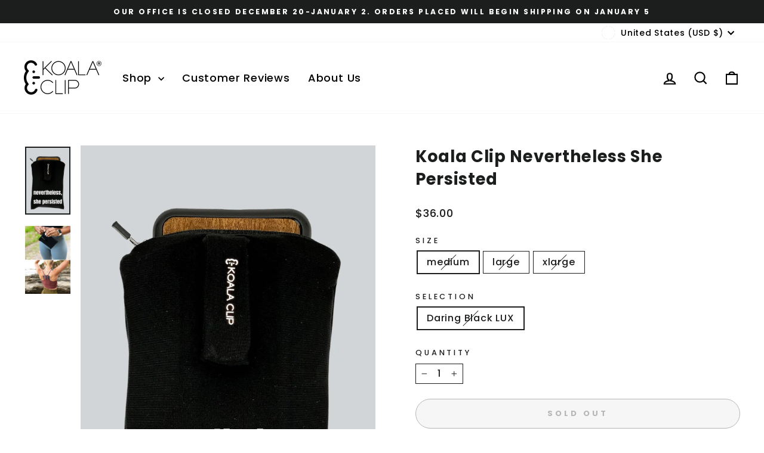

--- FILE ---
content_type: application/javascript
request_url: https://koalaclip.com/apps/sap/1769165076/api/2/GEtY2xpcC1ydW4ubXlzaG9waWZ5LmNvbQ==a29hb.js
body_size: 5255
content:
window.tdfEventHub.TriggerEventOnce('data_app2',{"offers":{"2":{"25444":{"id":25444,"trigger":{"product_groups":[{"type_id":2,"ids":[2047398641752,282306478101]}]},"message":"Is this a gift? Make it extra special with gift wrapping. ","is_replace":false,"display_id":0,"discount":{"type_id":0,"value":null},"product_groups":[{"type_id":2,"ids":[4795727151192]}]},"28174":{"id":28174,"trigger":{"product_groups":[{"type_id":2,"ids":[6758239895640,6590778376280,1401203261528,6590790172760,4811789828184]}]},"message":"Customers who bought this item also bought","is_replace":false,"display_id":0,"discount":{"type_id":0,"value":null},"product_groups":[{"type_id":2,"ids":[7052114395224]}]},"28175":{"id":28175,"trigger":{"product_groups":[{"type_id":2,"ids":[7052114395224]}]},"message":"Make it a set:","is_replace":false,"display_id":0,"discount":{"type_id":0,"value":null},"product_groups":[{"type_id":2,"ids":[6815408193624,6884082090072]}]},"28260":{"id":28260,"trigger":{"product_groups":[{"type_id":2,"ids":[282306478101,2047398641752,9649812078908]}]},"message":"Make it Extra Special: Add a distance, race or mantra to your Koala Clip for some extra motivation.","is_replace":false,"display_id":0,"discount":{"type_id":0,"value":null},"product_groups":[{"type_id":2,"ids":[2047330484312,9387741249852,2047339331672]}]},"28888":{"id":28888,"trigger":{"product_groups":[{"type_id":2,"ids":[6815408193624]}]},"message":"Customers who bought this item also bought","is_replace":false,"display_id":0,"discount":{"type_id":0,"value":null},"product_groups":[{"type_id":2,"ids":[8035226190140]}]},"41374":{"id":41374,"trigger":{"product_groups":[{"type_id":2,"ids":[8921210093884]}]},"message":"Customers who bought this item also bought","is_replace":false,"display_id":0,"discount":{"type_id":0,"value":null},"product_groups":[{"type_id":2,"ids":[6884082090072,7052114395224]}]},"44931":{"id":44931,"trigger":{"product_groups":[{"type_id":2,"ids":[9649812078908]}]},"message":"Want to add a card pocket to your Koala Clip LUX?","is_replace":false,"display_id":0,"discount":{"type_id":0,"value":null},"product_groups":[{"type_id":2,"ids":[9649818599740]}]}},"3":{"49635":{"id":49635,"trigger":{},"message":"You May Love These Together","place_id":0,"display_id":5,"product_groups":[{"type_id":2,"ids":[282306478101]},{"type_id":2,"ids":[6815408193624,7052114395224]}],"discount":{"type_id":0,"value":null}},"49636":{"id":49636,"trigger":{},"message":"Frequently Bought Together","place_id":0,"display_id":5,"product_groups":[{"type_id":2,"ids":[2047398641752]},{"type_id":2,"ids":[6884082090072,7052114395224]}],"discount":{"type_id":0,"value":null}},"49642":{"id":49642,"trigger":{},"message":"You May Love These Together","place_id":0,"display_id":5,"product_groups":[{"type_id":2,"ids":[4538840186968]},{"type_id":2,"ids":[7312862806104]}],"discount":{"type_id":0,"value":null}}},"5":{"16158":{"id":16158,"trigger":{"country_codes":["US"],"product_groups":[{"type_id":1}]},"goal":50,"is_category":false,"message":"{amount} more then your cart is eligible for {discount}","first_message":"Free standard shipping within US on orders of $50 or more.","discount":{"type_id":3,"value":null},"product_groups":[]},"28199":{"id":28199,"trigger":{"country_codes":["CA","AU","NZ","FR","GB","ES","MX","DK","IE","IT","HU","IL","NO","SG","CH","HK","CN","JP","AT","DE","BE","NL","BR"],"product_groups":[{"type_id":1}]},"goal":100,"is_category":false,"message":"{amount} more then your cart is eligible for {discount}","first_message":"Free Standard International Shipping","discount":{"type_id":3,"value":null},"product_groups":[]}}},"settings":{"10":{},"11":{"b_ff":"-apple-system,BlinkMacSystemFont,Segoe UI,Roboto,Ubuntu,Helvetica Neue,sans-serif,Apple Color Emoji,Segoe UI Emoji,Segoe UI Symbol","b_fw":"700","c_cs":".tdf_container button, .tdf_rec button { text-transform: uppercase !important; font-family: -apple-system,BlinkMacSystemFont,Segoe UI,Roboto,Ubuntu,Helvetica Neue,sans-serif,Apple Color Emoji,Segoe UI Emoji,Segoe UI Symbol !important; font-weight: 700 !important; border-radius: 100px !important; } .tdf_bundle button { padding: 10px 30px !important; } .tdf_rec_h2{ margin-bottom: 35px !important; } #tdf_notify { display: none !important; }"},"2":{"coa":1},"3":{"coa":1,"per_page":10},"4":{"m_slot":2,"d_slot":6,"use_default":2,"countdown_start_m":2,"countdown_start_d":8},"6":{"extra_scopes":"write_price_rules","d_mode":1,"sale_place_id":1,"discount_widget":true,"mini_dwidget_off":true,"ribbon_place_id":2,"coa":0,"skip_free_ship":true,"enable_gift_popup":true},"7":{"js":"if (!jQuery('.tdfPlaceRec').length) {\njQuery('#shopify-section-footer').before('\u003csection class=\"section \"\u003e\u003cnoscript class=\"tdfPlaceRec\"\u003e\u003c/noscript\u003e\u003c/section\u003e');\n}\ndata.settings[6].noti_timeout = 1;","id":16192,"pub_domain":"koalaclip.com","key":"9bb6cca963ff6177ee31db45fbee29f0","currency":"USD","currency_format":"${{amount}}","timezone_offset":-5},"8":{"add":"Add to cart","add_all":"Add selected to cart","added":"added","added_successfully":"Added successfully","apply":"Apply","buy_quantity":"Buy {quantity}","cart":"Cart","cart_discount":"cart discount","cart_discount_code":"Discount code","cart_rec":"Cart recommendation","cart_total":"Cart total","checkout":"Checkout","continue_checkout":"Continue to checkout","continue_shopping":"Continue shopping","copied":"Copied","copy":"Copy","discount":"discount","discount_cal_at_checkout":"Discounts calculated at checkout","email_no_match_code":"Customer information does not meet the requirements for the discount code","explore":"Explore","free_gift":"free gift","free_ship":"free shipping","includes":"includes","input_discount_code":"Gift card or discount code","invalid_code":"Unable to find a valid discount matching the code entered","item":"item","items":"items","lo_earn":"You can earn points for every purchase","lo_have":"You have {point}","lo_hi":"Hi {customer.name}","lo_join":"Join us to earn rewards today","lo_point":"point","lo_points":"points","lo_redeem":"Redeem","lo_reward_view":"View all our rewards \u003e\u003e","lo_signin":"Log in","lo_signup":"Sign up","lo_welcome":"Welcome to our Loyalty Program","m_country":"","m_custom":"","m_lang":"","m_lang_on":"","more":"More","no_thank":"No thanks","off":"Off","product_details":"View full product details","quantity":"Quantity","replace":"Replace","ribbon_price":"ribbon_price","sale":"Sale","select_for_bundle":"Add to bundle","select_free_gift":"Select gift","select_other_option":"Please select other options","sold_out":"Sold out","total_price":"Total price","view_cart":"View cart","wholesale_discount":"Discount","wholesale_gift":"Free","wholesale_quantity":"Quantity","you_added":"You added","you_replaced":"Replaced successfully!","you_save":"Save","your_discount":"Your discount","your_price":"Your price"},"9":{"btn_bg_c":"#31adc4","btn_txt_c":"#ffffff","discount_bg_c":"#bf0711","explore_bg_c":"#212b36","explore_txt_c":"#ffffff","p_bg_c":"#ffffff","p_btn_bg_2_c":"#61bd4f","p_btn_bg_3_c":"#d4d6e7","p_btn_bg_c":"#31adc4","p_btn_bg_lite_c":"#d4d6e4","p_btn_txt_2_c":"#ffffff","p_btn_txt_3_c":"#637387","p_btn_txt_c":"#ffffff","p_btn_txt_lite_c":"#637381","p_discount_bg_c":"#bf0711","p_header_bg_c":"#f2f3f5","p_header_txt_bold_c":"#000000","p_header_txt_c":"#212b36","p_header_txt_lite_c":"#454f5b","p_txt_bold_c":"#000000","p_txt_c":"#212b36","p_txt_info_c":"#61bd4f","p_txt_lite_c":"#454f5b","table_h_bg_c":"#fffff1","table_h_txt_c":"#212b39","theme_type_id":"1","txt_bold_c":"#000000","txt_c":"#212b36","txt_info_c":"#61bd4f"}},"products":{"2047330484312":{"i":2047330484312,"t":"Add a Mantra (to your Koala Clip)","h":"add-a-mantra","p":"s/files/1/2162/6115/products/add-a-mantra-to-your-koala-clip-952405.jpg","v":[{"i":29646348484696,"x":"run like a girl","a":2},{"i":39370436509784,"x":"Run Love","a":2},{"i":20245005074520,"x":"GRITTY B*TCH","a":2},{"i":20485562663000,"x":"Always Earned Never Given","a":2},{"i":20245004910680,"x":"RUNNER GIRL","a":2},{"i":29646348779608,"x":"into the woods i go","a":2},{"i":39370438606936,"x":"Strong Like A Mother","a":2},{"i":20245004976216,"x":"MOTHER RUNNER","a":2},{"i":20485559812184,"x":"My Pace My Run","a":2},{"i":39370440540248,"x":"Run MORE Worry LESS","a":2},{"i":44982627795260,"x":"Marathoner","a":2},{"i":44982631530812,"x":"Half Marathoner","a":2},{"i":48156833284412,"x":"Sky Above Earth Below Fire Within","a":2},{"i":48156838297916,"x":"I'm Stronger Than This Moment","a":2},{"i":48156838527292,"x":"Dare Greatly","a":2},{"i":48156852584764,"x":"Grit Grace Gratitude","a":2}]},"2047339331672":{"i":2047339331672,"t":"Add a Distance (to your Koala Clip)","h":"add-a-race-to-your-koala-clip","p":"s/files/1/2162/6115/products/add-a-distance-to-your-koala-clip-503897.jpg","v":[{"i":20245092073560,"x":"13.1","a":2},{"i":20245092106328,"x":"26.2","a":2},{"i":31520503005272,"x":"70.3","a":2},{"i":31520506871896,"x":"140.6","a":2},{"i":20245091778648,"x":"3.1","a":2},{"i":20245091811416,"x":"6.2","a":2}]},"2047398641752":{"i":2047398641752,"t":"Koala Clip LUX","h":"koala-clip-lux-w-internal-card-pocket","p":"s/files/1/2162/6115/files/koala-clip-lux-292480.png","v":[{"i":40070121848920,"x":"medium","y":"Daring Black","a":35,"b":34},{"i":52659636863292,"x":"medium","y":"Gutsy Rose","a":35,"b":34},{"i":40070122766424,"x":"large","y":"Daring Black","a":35,"b":34},{"i":52659636896060,"x":"large","y":"Gutsy Rose","a":35,"b":34},{"i":40070123225176,"x":"xlarge","y":"Daring Black","a":35,"b":34},{"i":52659636928828,"x":"xlarge","y":"Gutsy Rose","a":35,"b":34}]},"282306478101":{"i":282306478101,"t":"Koala Clip Original","h":"original","p":"s/files/1/2162/6115/products/koala-clip-original-724066.jpg","v":[{"i":48519640711484,"x":"medium","y":"fearless gray","a":30},{"i":48519640777020,"x":"medium","y":"tenacious teal","a":30},{"i":48519640809788,"x":"medium","y":"bossy blue","a":30},{"i":52373043282236,"x":"medium","y":"savage sage","a":30},{"i":48519640875324,"x":"large","y":"fearless gray","a":30},{"i":48519640940860,"x":"large","y":"tenacious teal","a":30},{"i":52373043315004,"x":"large","y":"savage sage","a":30},{"i":48519641039164,"x":"xl","y":"fearless gray","a":30},{"i":48519641104700,"x":"xl","y":"tenacious teal","a":30},{"i":52373043347772,"x":"xl","y":"savage sage","a":30}]},"4538840186968":{"i":4538840186968,"t":"Koala Clip 26.2","h":"26-2","p":"s/files/1/2162/6115/products/koala-clip-262-887026.jpg","v":[{"i":33476986110040,"x":"medium","y":"Daring Black LUX","a":35,"b":35},{"i":33476986175576,"x":"large","y":"Daring Black LUX","a":35,"b":35}]},"4795727151192":{"i":4795727151192,"t":"Gift Wrapping","h":"gift-wrapping","p":"s/files/1/2162/6115/products/gift-wrapping-177791.jpg","v":[{"i":33441335017560,"x":"Default Title","a":5}]},"4811789828184":{"i":4811789828184,"t":"Grit Grace Gratitude Muscle Tank","h":"grit-grace-gratitude-muscle-tank","p":"s/files/1/2162/6115/products/grit-grace-gratitude-muscle-tank-945490.jpg","v":[{"i":33472255787096,"x":"Medium","y":"Red","a":22.5},{"i":39855583330392,"x":"Medium","y":"Black","a":22.5},{"i":33472255819864,"x":"Large","y":"Red","a":22.5},{"i":39855583363160,"x":"Large","y":"Black","a":22.5},{"i":33472255852632,"x":"XL","y":"Red","a":22.5},{"i":39855583395928,"x":"XL","y":"Black","a":22.5},{"i":33472255885400,"x":"XXL","y":"Red","a":22.5},{"i":39855583428696,"x":"XXL","y":"Black","a":22.5}]},"4811796545624":{"i":4811796545624,"t":"Grit Grace Gratitude Sweatshirt","h":"grit-grace-gratitude-long-sleeve","p":"s/files/1/2162/6115/products/grit-grace-gratitude-sweatshirt-990740.jpg","v":[{"i":33472265355352,"x":"XS","a":35},{"i":33472265224280,"x":"Small","a":35},{"i":33472265257048,"x":"Medium","a":35},{"i":33472265289816,"x":"Large","a":35},{"i":33472265322584,"x":"XL","a":35},{"i":48387293839676,"x":"XXL","a":35},{"i":48387293872444,"x":"3XL","a":35}]},"6563694608472":{"i":6563694608472,"t":"Run More Worry Less Sweatshirt","h":"run-more-worry-less-sweatshirt","p":"s/files/1/2162/6115/products/run-more-worry-less-sweatshirt-723490.jpg","v":[{"i":39303867596888,"x":"XL","a":35},{"i":39799861313624,"x":"XXL","a":35},{"i":48387333718332,"x":"3XL","a":35}]},"6590790172760":{"i":6590790172760,"t":"Run More Worry Less Muscle Tank","h":"run-more-worry-less-muscle-tank","p":"s/files/1/2162/6115/products/run-more-worry-less-muscle-tank-508563.jpg","v":[{"i":39365991563352,"x":"Small","y":"Fearless Gray","a":22.5},{"i":39365991628888,"x":"Large","y":"Fearless Gray","a":22.5},{"i":48360488698172,"x":"Large","y":"Magnetic Maroon","a":22.5},{"i":39365991661656,"x":"XL","y":"Fearless Gray","a":22.5},{"i":48360488763708,"x":"XL","y":"Magnetic Maroon","a":22.5},{"i":39365991694424,"x":"XXL","y":"Fearless Gray","a":22.5},{"i":48360488829244,"x":"XXL","y":"Magnetic Maroon","a":22.5}]},"6815408193624":{"i":6815408193624,"t":"Sparrow Sports Bra (High Impact A-C cups)","h":"sparrow-sports-bra","p":"s/files/1/2162/6115/products/sparrow-sports-bra-653939.jpg","v":[{"i":39742878416984,"x":"XS","y":"Brilliant Blue","a":40},{"i":39697043357784,"x":"XL","y":"White Dove","a":40}]},"6876230877272":{"i":6876230877272,"t":"MOTHER 🏃‍♀️Crewneck","h":"mother-runner-hoodie","p":"s/files/1/2162/6115/products/mother-hoodie-320705.jpg","v":[{"i":39736130699352,"x":"XS","a":35},{"i":39736130568280,"x":"Small","a":35},{"i":39736130601048,"x":"Medium","a":35},{"i":39736130633816,"x":"Large","a":35},{"i":39736130666584,"x":"XL","a":35},{"i":39736132403288,"x":"XXL","a":350},{"i":48387323527484,"x":"3XL","a":35}]},"6884082090072":{"i":6884082090072,"t":"Wren Sports Bra (High Impact B-D cups)","h":"wren-sports-bra","p":"s/files/1/2162/6115/products/wren-sports-bra-780601.jpg","v":[{"i":40102263685208,"x":"XS","y":"Bronze","a":40},{"i":39743728975960,"x":"XS","y":"Black","a":40}]},"6890439344216":{"i":6890439344216,"t":"Strong Like a Mother Hoodie","h":"strong-like-a-mother-hoodie","p":"s/files/1/2162/6115/products/strong-like-a-mother-hoodie-715701.jpg","v":[{"i":39749339185240,"x":"XS","a":35},{"i":39749339119704,"x":"Large","a":35},{"i":39749339152472,"x":"XL","a":35},{"i":39749339218008,"x":"XXL","a":35},{"i":48387383722300,"x":"3XL","a":35}]},"7052114395224":{"i":7052114395224,"t":"Finishline Pocket Shorts (5\" inseam)","h":"finishline-pocket-shorts-6-inseam","p":"s/files/1/2162/6115/products/finishline-pocket-shorts-5-inseam-171774.jpg","v":[{"i":39894071902296,"x":"LG","y":"Daring Black","a":40},{"i":45230918893884,"x":"LG","y":"Bold Blue","a":40},{"i":39894071967832,"x":"2XL","y":"Daring Black","a":40},{"i":45230918959420,"x":"2XL","y":"Bold Blue","a":40},{"i":39894072000600,"x":"3XL","y":"Daring Black","a":40},{"i":45230918992188,"x":"3XL","y":"Bold Blue","a":40}]},"7312862806104":{"i":7312862806104,"t":"Marathoner Crewneck Sweatshirt","h":"marathoner-sweatshirt","p":"s/files/1/2162/6115/products/marathoner-sweatshirt-420317.jpg","v":[{"i":40147684491352,"x":"XS","a":35},{"i":40147684524120,"x":"Small","a":35},{"i":40147684556888,"x":"Medium","a":35},{"i":40147684589656,"x":"Large","a":35},{"i":40147684655192,"x":"XL","a":35},{"i":40147684622424,"x":"XXL","a":35}]},"8035226190140":{"i":8035226190140,"t":"Speedster Split Shorts","h":"speedster-split-shorts","p":"s/files/1/2162/6115/products/speedster-split-shorts-207216.jpg","v":[{"i":44098257027388,"x":"XL","a":20,"b":40},{"i":44098257060156,"x":"XXL","a":20,"b":40}]},"9387741249852":{"i":9387741249852,"t":"TAYLOR'S VERSION Add a Mantra (to your Koala Clip)","h":"add-a-mantra-taylors-version-to-your-koala-clip","p":"s/files/1/2162/6115/files/taylors-version-add-a-mantra-to-your-koala-clip-791276.jpg","v":[{"i":49290728210748,"x":"Karma is the breeze in my hair on the weekend","a":2},{"i":49290728243516,"x":"Don't Blame Me Love Made Me Crazy","a":2},{"i":49290728276284,"x":"They Think That It's Over But It's Just Begun","a":2},{"i":49290728309052,"x":"Who's Afraid of Little Old Me?","a":2},{"i":49290750656828,"x":"I Didn't Have it in Myself to Go with Grace (ONLY ON XL)","a":2}]},"9649818599740":{"i":9649818599740,"t":"Add a Card Pocket","h":"add-a-card-pocket","p":"s/files/1/2162/6115/files/add-a-card-pocket-503479.jpg","v":[{"i":49940969521468,"x":"Default Title","a":5}]}},"product_ids":{},"schedules":{},"sgm":{},"kwd":{},"ftr":{"thm":"nfec.themes = [{t:\"Impulse\",z:857,st:\".product__thumb .tdf_label{display:none}.tdf_label{z-index: 4 !important}\",lp:\".grid__item-image-wrapper,.grid-product\",ls:\".image-wrap,.grid__image-ratio\",ca:\".cart__item-sub\u003e[data-subtotal]\",cb:\".drawer__scrollable\",cn:1,tc:2,nc:1,cs:function(){nfec.platform.shopify.cart_handle.TriggerCart=function(t){(2==nfec.d_mode||t)\u0026\u0026(document.dispatchEvent(new CustomEvent(\"cart:build\",{})),nfec.event_hub.Trigger(\"cart_trigger\",{val:1}))}}},];nfec.thmxs = [{\"i\":166184059196,\"n\":\"Impulse\",\"ca\":\"div.cart__page\\u003ediv.cart__page-col\\u003ediv.cart__item-sub.cart__item-row\\u003ediv:last,div.drawer__inner\\u003ediv.drawer__footer.appear-animation.appear-delay-4\\u003ediv.cart__item-sub.cart__item-row\\u003ediv:last\"},{\"i\":160565363004,\"n\":\"Impulse\",\"ca\":\"div.cart__page\\u003ediv.cart__page-col\\u003ediv.cart__item-sub.cart__item-row\\u003ediv:last,div.drawer__inner\\u003ediv.drawer__footer.appear-animation.appear-delay-4\\u003ediv.cart__item-sub.cart__item-row\\u003ediv:last\"}];"},"kv":{"NotCombDsc":"","ftoken":""},"rexy":{"tags":{},"product_types":{},"vendors":{},"collections":{},"products":[],"best":[282306478101,2047398641752,4795727151192,4527727312984,4811789828184,4538841235544,4811796545624,4538832912472,4538863616088,749821198450,4538861551704,4927122243672],"collection_products":{}}});

--- FILE ---
content_type: text/javascript
request_url: https://s.skimresources.com/js/265020X1750068.skimlinks.js
body_size: 18840
content:
/*
 (c) Skimlinks 2009-2024
 Build time: Tue, 21 May 2024 15:30:58 GMT
 Version: "15.6.0"
*/
(function(){function Oc(a){function b(a,b){if(!(!a.parentNode||na(a,e)||a.meta&&a.meta.ReadOnly)){var c=Pc(a,b)[0];w(c,function(a){!f[a]&&Qc(a)&&(f[a]=!0,q.domain_data.domains.push(a))})}}var c=x.get_as_hash_node_dict(),d=Object.keys(c).length;if(d){var e=sb(Rc.concat(tb())),f={},l=La(function(a){ca(a)}),h=0;w(c,function(c,e){window.setTimeout(function(){try{b(c,e)}catch(rb){l(rb)}finally{h+=1,h===d&&a(Object.keys(f))}},0)})}else a([])}function Sc(a){var b;var c=b=null;var d=5;a.Limit&&(d=a.Limit);
var e=function(){return a.Priority||0};return{group_id:function(){return b?b.id():0},dec_limit:function(){return d-1},limit:function(){return d},action_type:function(){return a.ActionType},text:function(){return a.OriginalPhrase},start_byte:function(){return a.StartByte},url:function(){return a.Url},multi:function(){return a.Mt?!0:!1},group_priority:function(){return b?b.group_priority():e()},id:function(){return c?c:a.PhraseId},groups:function(){var b;return(b=a.Groups)?b:[]},title:function(){return a.Unlinked?
"":null!=a.ActionTitle?a.ActionTitle:"Shopping link provided by SkimWords"},set_title:function(b){a.Title=a.Unlinked?"":b},occurrence:function(){return a.PhraseOccurrence},set_group:function(a){return b=a},set_id:function(a){return c=a}}}function Tc(){var a=u.linksImpressions;a={phr:a.skimwords.urls,unl:a.unlinked.urls,slc:a.skimlinks.count,swc:a.skimwords.count,ulc:a.unlinked.count,jsl:(new Date).getTime()-u.loading_started,pref:p.referrer,uc:oa,t:1,jsf:"",jv:da};ea&&(a.xrf=1);return ub(a)}function vb(a,
b){var c=a.style.cssText;""!==c&&(c+=" ");var d=g("link_background");d&&(-1===d.indexOf("#")&&(d="#"+d),c+="background-color: "+d+" !important; ");null!==g("link_tooltip",null)&&(a.title=g("link_tooltip"));b&&(Ma&&(d=Ma,-1===d.indexOf("#")&&(d="#"+d),c+="color: "+d+" !important; "),Na&&(c+="font-weight: "+Na+" !important; "),fa&&(c="double"===fa?c+"border-bottom: 1px double !important; ":"dashed"===fa?c+"border-bottom: 1px dashed !important; ":c+("text-decoration: "+fa+" !important; ")),Oa&&(c+="font-style: "+
Oa+" !important; "),g("skimwords_link_style")&&(d=g("skimwords_link_style"),c+=d+"; "),g("skimwords_link_class")&&(a.className=C(a.className+" "+g("skimwords_link_class"))),Pa&&(a.title=Pa),null===a.getAttribute("title")&&(a.title="Shopping link added by SkimWords"),a.getAttribute("data-skim-creative")&&(d=parseInt(a.getAttribute("data-skim-creative"),10)%10,1===d||2===d))&&(a.title="");a.style.cssText=c;return!0}function Qa(a,b){b=b||wb(a);if(!b)return!0;xb(b);var c=g("skimlinks_keywee_pixel",null);
var d=r(m.location.href,"utm_campaign=fbkw");c&&d&&yb(c);g("vglnk")&&R(b,"skimwords-link")&&(a&&a.stopPropagation?a.stopPropagation():(c=m.event,c.cancelBubble=!0));return!0}function xb(a,b){a&&a.nodeName&&"A"!==a.nodeName.toUpperCase()&&"AREA"!==a.nodeName.toUpperCase()&&(a=zb(a));if(a){var c=Uc(a);var d=q.waypointDomain;if(c.length>=d.length&&c.substr(0,d.length)===d)return!0;if(-1!==c.indexOf(d))d=c;else{d=a;var e=R(d,"skimwords-link"),f=B(d,"data-skim-creative"),l=B(d,"data-skimlinks-tracking")||
oa,h=Ra?"&"+Ra:"";c=z(Sa(),{id:Ab,isjs:1,jv:da,sref:m.location,url:c,xs:1,xtz:Bb(),xuuid:p.uuid});f&&(c.xcreo=f);p.isAdblockUser&&(c.abp=1);p.cookie&&(c.xguid=p.cookie);S&&(c.site=S);l&&(c.xcust=l);e&&(c.xs=2,c.xword=B(d,"data-skimwords-word")||"",N.version&&(c.sv=N.version));e=D(d);e.icust&&(c.xjsf=e.icust);e.sourceApp&&(c.xs=e.sourceApp);e.clientClickId&&(c.cci=e.clientClickId,delete D(d).clientClickId);e.linkSwappingMatchId&&(c.ls=e.linkSwappingMatchId);d=q.waypointDomain+"/?"+T(c)+h}Cb(a,d,b)}return!0}
function zb(a){for(;a.parentNode;){a=a.parentNode;var b=a.nodeName.toUpperCase();if("A"===b||"AREA"===b)return a}return null}function Db(a,b,c){a=U(m,["skimlinks_settings",a],m[a]);return F(a)?b:t(c)?c(a,b):a}function g(a,b,c){if(V(a)){a:{void 0===a&&(a=[]);for(var d=0;d<a.length;d++){var e=Db(a[d]);if(!F(e)){if(t(c)){b=c(e,b);break a}b=e;break a}}}return b}return Db(a,b,c)}function Eb(){return U(pa(),["runTimeInfo","isAdblockUser"])}function ha(a){try{var b=a.skimlinksOriginalHref||a.href;return C(Fb(b)?
b.baseVal:b)}catch(c){return console.error("Unexpected href format"),console.error(c),""}}function Gb(a){var b=document.createElement("a"),c={};b.href=a;if(a=b.search.substring(1))for(a=a.replace(/&amp;/g,"&").split("&"),b=0;b<a.length;b++){var d=a[b].split("="),e=d[1];c[d[0]]=e?decodeURIComponent(e):null}return c}function qa(a){return a?a.replace(/^www\./i,""):""}function Ta(){for(var a="",b=0;8>b;b++)a+=Math.floor(65536*(1+Math.random())).toString(16).substring(1);return a}function t(a){return"[object Function]"===
Object.prototype.toString.call(a)}function G(a,b,c){for(var d=0,e=null===a?0:a.length;d<e;)c=b(c,a[d],d,a),d+=1;return c}function ra(a){return"console"in window&&t(window.console[a])?window.console[a]:function(){}}function sa(a,b){return G(b,function(b,d){return b&&t(a[d])},!0)}function Vc(){try{var a=JSON.stringify({a:1});return 1===JSON.parse(a).a}catch(b){return!1}}function A(a,b){var c=Error(b);c.name=a;Hb(c,"getPrototypeOf"in Object?Object.getPrototypeOf(this):this.__proto__);Error.captureStackTrace&&
Error.captureStackTrace(c,A);return c}function Hb(a,b){"setPrototypeOf"in Object?Object.setPrototypeOf(a,b):a.__proto__=b}function F(a){return"undefined"===typeof a||null===a}function V(a){return Array.isArray?Array.isArray(a):"[object Array]"===Object.prototype.toString.call(a)}function O(a,b){return Object.prototype.hasOwnProperty.call(a,b)}function w(a,b){if(V(a))for(var c=0;c<a.length;c++)b(a[c],c,a);else for(c in a)O(a,c)&&b(a[c],c,a)}function z(){var a=arguments[0],b=Array.prototype.slice.call(arguments,
1);F(a)&&(a={});w(b,function(b){F(b)&&(b={});w(Object.keys(b),function(c){a[c]=b[c]})});return a}function ta(a,b){var c=[];w(a,function(d,e){b(d,e,a)&&c.push(d)});return c}function Ib(a){void 0===a&&(a=[]);return ta(a,function(a){return!!a})}function Ua(a,b){if(!a)return[];if(!b)return[].concat(a);var c=[];w(a,function(d,e){c.push(b(d,e,a))});return c}function C(a){return F(a)?"":a.toString().replace(/^[\s\xA0]+|[\s\xA0]+$/g,"")}function ua(a){return"boolean"===typeof a}function P(a,b){return"undefined"===
typeof a?b:a}function Va(a,b,c){a=P(a,"");b=P(b,"");c=P(c,0);return 0===a.slice(c).indexOf(b)}function va(a,b,c){a=P(a,"");b=P(b,"");c=P(c,0);c=c<a.length?c|0:a.length;return a.substr(c-b.length,b.length)===b}function Fb(a){var b=typeof a;return null!==a&&("object"===b||"function"===b)}function Jb(a){return encodeURIComponent(a).replace(/[!'()*~]/g,function(a){return"%"+a.charCodeAt(0).toString(16).toUpperCase()})}function H(a,b){void 0===b&&(b=!0);var c=document.createElement("a");if(b)var d=a;else{d=
void 0;void 0===d&&(d="http");var e="";/^https?:\/\//.test(a)||/^\/[^/]+/.test(a)||(e=/^\/\//.test(a)?d+":":d+"://");d=""+e+a}c.href=d;try{return qa(c.hostname)}catch(f){return""}}function T(a,b){var c=[];b=b||Jb;w(a,function(a,e){c.push(e+"="+b(a))});return c.join("&")}function Wa(a,b,c,d){function e(){if(t(d.onError)){var b=400<=k.status&&500>k.status,c=500<=k.status&&600>k.status;d.onError(new (0===k.status?Wc:b?Xc:c?Yc:Zc)(h+" "+a+" "+k.status))}}b=b||{};d=d||{};var f=d.data,l=d.headers||{},h=
d.method||"GET",k=new XMLHttpRequest;d.withCredentials&&(k.withCredentials=!0);b=T(b);b.length&&(a=a+"?"+b);k.open(h,a);w(l,function(a,b){k.setRequestHeader(b,a)});k.onload=function(){if(t(c))if(200<=k.status&&300>k.status){try{var a=JSON.parse(k.responseText)}catch(rb){a=k.responseText}c(a)}else e()};k.onerror=e;k.send(f);return k}function U(a,b,c){if(!a||!b||!b.length)return c;for(var d=b.length,e=0;e<d;e++){var f=b[e];if(a&&f in a)a=a[f];else return c}return a}function pa(){return window.__SKIM_JS_GLOBAL__&&
t(window.__SKIM_JS_GLOBAL__.getDebugInfo)?window.__SKIM_JS_GLOBAL__.getDebugInfo():{}}function $c(a){var b=/(?::(\d+))?:(\d+)$/,c=/^([^ ]+)\s\((.*)\)$/,d={filename:a,"function":"?",lineno:null,colno:null,in_app:!0};c.test(a)&&(a=a.match(c).slice(1),c=a[1],d["function"]=a[0],d.filename=c);b.test(d.filename)&&(c=d.filename.match(b).slice(1),a=c[0],c=c[1],a&&c?(d.lineno=parseInt(a,10),d.colno=parseInt(c,10)):!a&&c&&(d.lineno=parseInt(c,10)),d.filename=d.filename.replace(b,""));return d}function ad(a){a=
a.stack.replace(a.toString(),"").replace(/^\s+at\s+/gm,"").split("\n");a=Ua(a,function(a){return C(a)});a=Ib(a);a.reverse();return Ua(a,$c)}function ca(a,b){if(a&&Kb){Lb.push(a);try{bd.sendError(a,b)}catch(d){if(d===a)Mb.error(a);else{var c=new cd;c.__sentryExtraData__={logger_error_message:d.message,logger_error_stack:d.stack,initial_error_message:a.message,intial_error_stack:a.stack};throw c;}}}}function E(a){return t(a)?function(){try{a.apply(this,arguments)}catch(b){ca(b)}}:a}function La(a){var b=
!1,c;return function(){if(b)return c;c=a.apply(this,arguments);b=!0;return c}}function Nb(a,b){return ua(a)?a:b}function Ob(a,b){return V(a)?a:b}function B(a,b,c){3<=arguments.length&&("undefined"!==typeof a.setAttribute?a.setAttribute(b,c):a[b]=c);try{var d=a[b];d||(d=a.getAttribute(b));return d}catch(e){return null}}function I(a,b){var c=Array.prototype.slice.call(arguments,2),d=E(a);return window.setTimeout.apply(window,[d,b].concat(c))}function dd(a,b){function c(){"object"===typeof a.skimlinksOriginalHref?
(a.href.baseVal=a.skimlinksOriginalHref.baseVal,a.href.animVal=a.skimlinksOriginalHref.animVal):a.href=a.skimlinksOriginalHref;delete a.skimlinksOriginalHostname;delete a.skimlinksOriginalHref;delete a.skimlinksRestoreSwappedLink}b=b||Pb;var d=I(c,b);a.skimlinksOriginalHostname=a.hostname;a.skimlinksOriginalHref="object"===typeof a.href?{animVal:a.href.animVal,baseVal:a.href.baseVal}:a.href;a.skimlinksRestoreSwappedLink=function(){clearTimeout(d);c()}}function Cb(a,b,c){if(a){"string"===typeof a.skimlinksOriginalHref||
dd(a,c);c=null;var d=a.childNodes.length&&3===a.childNodes[0].nodeType;"msie"===p.detect.browser&&d&&(c=a.innerHTML);"object"===typeof a.href?(a.href.baseVal=b,a.href.animVal=b):a.href=b;c&&c!==a.innerHTML&&(a.innerHTML=c)}}function Qb(a){var b=a.href;b=p.cookie?b.replace(/([&?])xguid=([a-fA-F0-9]{32})/,"$1xguid="+p.cookie):b.replace(/([&?]xguid=[a-fA-F0-9]{32})/,"");if(Rb){var c=B(a,"data-skim-creative");c&&(extendedUrl=new URL(b),extendedUrl.searchParams.append("xcreo",c),b=extendedUrl.toString())}c=
b;var d=m.location.href;try{var e=c,f=Gb(c),l=ed.exec(c);if(d){if(f.sref)f.xcreo="500008";else{f.sref=d;var h=f.xcreo;h&&6===h.length?"5"===h[0]&&(h=h.substring(0,3)+"4"+h.substring(4)):h="500408";f.xcreo=h}e=l+"?"+T(f)}b=e}catch(k){b=c}b!==a.href&&Cb(a,b);return b}function Sb(a){a=a||document;a=a.body||a.getElementsByTagName("body")[0];if(!a)throw new Tb;return a}function yb(a,b,c){if(!J){J=document.createElement("iframe");J.id="skimlinks-pixels-iframe";try{Sb().appendChild(J)}catch(f){f instanceof
Tb&&document.documentElement.appendChild(J)}var d=J;d.width=0;d.height=0;d.style.display="none"}var e=J.contentDocument||J.contentWindow.document;d=Sb(e);d||(d=document.createElement("body"),e.appendChild(d));e=e.createElement("img");e.src=a;e.width=1;e.height=1;t(b)&&(e.onload=E(b));t(c)&&(e.onerror=E(c));d.appendChild(e)}function Sa(){var a={};Xa&&(a.dnt=Xa);Ub&&(a.fdnt=1);return a}function wa(a,b,c,d){var e=d||{};d=e.usePixel||!1;var f=e.useSendBeacon||!1;e=e.callback||function(){};c=z({},c,Sa());
f?Vb(a,b,c,e):d?Wb(a,b,c,e):Ya(a,b,c,e)}function Vb(a,b,c,d){b=JSON.stringify(b);return navigator.sendBeacon&&(a=Za(a,c),navigator.sendBeacon(a,b))?(d&&d(),!0):!1}function Wb(a,b,c,d){c=z({},c);c.rnd=Math.random();b&&(c.data=JSON.stringify(b));yb(Za(a,c),d,d)}function Ya(a,b,c,d){b=JSON.stringify(b);Xb.post(Za(a,c),{},d,{headers:{"Content-type":"text/plain"},data:b,withCredentials:!0})}function Za(a,b){var c=T(b),d=""+fd+a;return c?d+"?"+c:d}function r(a,b){return t(a.indexOf)?-1<a.indexOf(b):!1}
function xa(a){var b=qa(ya);return r(a,Yb)||r(a,"go.redirectingat.com")||!!b&&r(a,b)}function n(a,b,c){b in a?Object.defineProperty(a,b,{value:c,enumerable:!0,configurable:!0,writable:!0}):a[b]=c;return a}function gd(a,b){if(!a)throw Error("[matchSelector] First argument needs to be an html element.");var c=window.Element.prototype;c=c.matches||c.msMatchesSelector||c.mozMatchesSelector||c.webkitMatchesSelector;if(t(c))try{return c.call(a,b)}catch(e){return!1}c=(a.document||a.ownerDocument).querySelectorAll(b);
for(var d=0;c[d]&&c[d]!==a;)d+=1;return!!c[d]}function na(a,b){var c=hd(a);if(!c||!V(b)||0===b.length)return!1;var d=b.map(function(a){return a+" *"}).concat(b).join(",");return gd(c,d)}function hd(a){for(;a&&a.nodeType!==Node.ELEMENT_NODE;)a=a.parentNode;return a}function Zb(a,b){for(var c=0;c<a.length;c++)if(b(a[c]))return a[c]}function W(a,b){if("function"!=typeof a||null!=b&&"function"!=typeof b)throw new TypeError("Expected a function");if(!W.Cache)return a;var c=function e(){for(var c=arguments.length,
l=Array(c),h=0;h<c;h++)l[h]=arguments[h];c=b?b.apply(this,l):l[0];h=e.cache;if(h.has(c))return h.get(c);l=a.apply(this,l);e.cache=h.set(c,l)||h;return l};c.cache=new W.Cache;return c}function $b(a,b){return!!Zb(b,function(b){var c=Va("*"),e=va("*"),f=b.replace(/\*/g,"");return c&&e?r(a,f):c?va(a,f):e?Va(a,f):a===b})}function ac(a,b){return a&&a.length&&b?"undefined"!==typeof Zb(a,b):!1}function id(a){return g("_merchantSettings")?ac(jd,function(b){return r(a,b)}):!1}function bc(a){if(!a||!a.href)return!0;
var b=ha(a);(b=!cc(b))||(b=[].concat(kd(),tb(),dc),b=b.length&&na(a,b)?!0:$a.length?!na(a,$a):!1);return b}function cc(a){if(!a||id(a))return!1;var b=q.hostname;var c=P(void 0,!0);c=H(a,c);var d=va(c,"."+b)||va(b,"."+c);if(b=c!==b&&!d)a=H(a),a=za.length?!$b(a,za):$b(a,ld()),b=!a;return b}function md(a){var b;if(b=ec)null===a.offsetParent?b=!0:(b=m.getComputedStyle,b=t(b)?"hidden"===b(a).visibility:!1);if(b)return v.IGNORE;var c=ha(a);b=qa(H(c));c=c?/^https?:\/\//.test(c)||/^\/\//.test(c):!1;if(c&&
!bc(a)){if(ea)return v.TRACK;if(!0===q.aff_domains[b]||O(ab,b))return v.AFFILIATE;if(xa(b))return v.PRE_AFFILIATED;if(a=bb)a=!O(q.aff_domains,b)||F(q.aff_domains[b]);return a?v.UNKNOWN:""===p.cookie&&fc?v.AFFILIATE:v.TRACK}return v.IGNORE}function R(a,b){if(!a||!a.className||!b)return!1;var c=a&&a.className?C(a.className).split(/\s+/):[];return r(c,b)}function Aa(a){if("string"!==typeof a.skimlinksOriginalHref)return!1;var b=D(a),c=Gb(a.href);b.icust&&b.icust!==c.xjsf&&(c.xjsf=b.icust);b.sourceApp&&
b.sourceApp!==c.xs&&(c.xs=b.sourceApp);b=T(c);a.href=q.waypointDomain+"?"+b;return!0}function D(a){if(!a)throw Error("getAnchorMetaData takes an anchor HTML element as an argument");var b=U(a,[gc]);if(!b){b={icust:null,sourceApp:null};var c=[gc],d=b;if(a&&c&&c.length)for(var e=c.length,f=a,l=null,h=0;h<e;h++){var k=c[h];if(h===e-1){try{a[k]=d}catch(Ie){f[l]={},f[l][k]=d}break}k in a&&Fb(a[k])||(a[k]={});f=a;l=k;a=a[k]}}return b}function hc(a,b,c){b=z({},b,{domain_id:Ba,publisher_id:Ca,page_url:m.location.href,
impression_id:p.uuid,jv:da});var d={};navigator.sendBeacon?d.useSendBeacon=!!c:d.usePixel=!!c;wa("/generic_tracking/"+a,b,{},d)}function wb(a){a=a.target||a.srcElement||a.originalTarget;if(!a)return null;var b=(a.nodeName||"").toLowerCase();return r(["a","area"],b)?a:zb(a)}function Da(a){try{return a()}catch(b){}}function nd(a){var b=g("gtag");Da(function(){b("event",X,{event_category:"click",event_label:a})})}function od(a){var b=g("ga");Da(function(){b("send","event","click",X,a)})}function pd(a){var b=
g("_gaq");Da(function(){b.push(["_trackEvent","click",X,a])})}function qd(a){var b=g("pageTracker");b._trackPageview&&Da(function(){b._trackPageview("/"+X+"/"+a)})}function rd(a,b){return G(Object.keys(b),function(c,d){var e=a[d]===b[d];return c&&e},!0)}function ic(a){return G(a,function(a,c){return a.concat(c)},[])}function Ea(a,b){void 0===b&&(b=!0);var c=a?"."+a:"";return ic(K.querySelectorAll(b?"a[href]"+c+", area[href]"+c:"a[href]"+c))}function sd(a,b){w(a,function(a){var c=r(b,a)&&!xa(a);q.aff_domains[a]=
c})}function td(a,b){return!ac(a,function(a){return!b(a)})}function ud(){for(var a=new L,b=arguments.length,c=Array(b),d=0;d<b;d++)c[d]=arguments[d];a.waitFor(c);return a}function sb(a){return G(a,function(a,c){return r(a,c)?a:a.concat(c)},[])}function cb(a){var b=jc[a];if(!b)throw Error("Unknown service "+a);return b}function kc(a,b){if(a){var c=[].concat(a.split(" "),b);c=sb(c)}else c=b;return c}function vd(){if(db||Fa){var a=[];db&&a.push("nofollow");Fa&&(a=kc(Fa,a));w(Ea(),function(b){var c=a,
d=B(b,"rel"),e=qa(b.hostname);e&&!0===q.aff_domains[e]&&B(b,"rel",kc(d,c).join(" "))})}}function wd(a){if(a.affiliationType===v.IGNORE)return!1;var b=a.anchor,c=a.affiliationType,d=a.nativeEvent;if(a.type===Y.LEFT_CLICK)if(b=a.anchor,c=a.affiliationType,c===v.AFFILIATE||c===v.UNKNOWN){b=a.anchor;c=a.nativeEvent;d=a.clientClickId;var e,f,l;if(l=g("skimlinks_strip_attribute",!1))for(f in l)if(O(l,f)){var h=l[f];(e=B(b,f))&&0===e.indexOf(h)&&(e=e.substr(h.length),B(b,f,e))}ia&&B(b,"target",ia);D(a.anchor);
D(b).clientClickId=d;Aa(b);X&&(a=b.href,g("gtag")?nd(a):g("ga")?od(a):g("_gaq")?pd(a):g("pageTracker")&&qd(a));a=lc?(a=B(b,"onclick"))&&r(a.toString(),"return false")?!0:(a=b.onclick)&&t(a)&&r(a.toString(),".preventDefault()")?!0:!1:!1;a?(Qa(c,b),(ia?m.open(b.href,ia):m.open(b.href,"_blank")).focus()):Qa(c,b)}else c===v.PRE_AFFILIATED?Qb(b):c===v.TRACK&&(a={publisher_id:Ca,publisher_domain_id:Ba,referrer:m.location.toString(),pref:p.referrer,site:""+S,url:b.href,custom:B(b,"data-skimlinks-tracking")||
oa||"",xtz:p.timezone,uuid:p.uuid,product:"1"},ea&&(a.xrf=1),wa("/naclicks",a,null,{usePixel:!0}));else{try{if(l=D(b),!l.icust||-1!==l.icust.indexOf("other_click__")){e="other_click__"+d.type+" ["+(void 0!=d.button?d.button:"")+"]";if(32<String(e).length)throw Error(e+" is not a valid icust value. The value should be less than 33 chars");D(b).icust=e;Aa(b)}}catch(k){}c===v.AFFILIATE||c===v.UNKNOWN?xb(b,200):c===v.PRE_AFFILIATED&&Qb(b)}return!0}function xd(){cb(Z.ANCHOR_CLICK_INTERCEPTOR).registerInterceptor(wd,
eb.SKIMLINKS)}function yd(){p.skimlinksEnabled&&(y.on("skim_js_start",xd),Q.whenBeaconFullyReady(vd))}function mc(a){var b;return a&&-1!==a.indexOf("class=")&&(b=a.match(/([^[]+)\[class=([^\]]+)\]/i))&&3===b.length?b[1]+"."+b[2]:a}function zd(){var a=Ea();return G(a,function(a,c){var b=ha(c);var e=(b=H(b))&&!bc(c)&&!xa(b),f=O(q.aff_domains,b);e&&!f&&(a.push(b),q.aff_domains[b]=null,q.domain_data.domains.push(b));return a},[])}function nc(a){var b=zd();return Q.sendBeaconRequest(b,a)}function oc(a,
b){w(a,function(a){void 0===q.aff_domains[a]&&(q.aff_domains[a]=null)});Q.sendBeaconRequest(a,aa.AUX).readyState.whenReady(b)}function ub(a){return z({pag:m.location.href,guid:p.cookie,uuid:p.uuid,tz:p.timezone,publisher_id:Ca,publisher_domain_id:Ba},a)}function pc(a){if(0!==u.awaitedModules.length&&(u.awaitedModules=ta(u.awaitedModules,function(b){return b!==a}),0===u.awaitedModules.length)){var b=Tc();wa("/page",b)}}function Ad(a){a=a.match.phrase;return{w:a.text(),lp:a.url(),t:Ga.creative}}function Bd(a){a=
a||[];var b=G(a,function(a,b,e){a[e]=b;return a},{});u.linksImpressions.unlinked={count:a.length,urls:b};pc("unlinked")}function fb(a){return String(a).replace(/</g,"&lt;").replace(/>/g,"&gt;").replace(/"/g,"&quot;").replace(/'/g,"&#39;")}function gb(a,b,c,d){void 0===d&&(d=!1);if(a&&(a.nodeName||a===m))if(K.addEventListener){var e=E(c.bind(a));a.addEventListener(b,e,d)}else a.attachEvent("on"+b,function(){return 7>p.detect.version&&!m.event?(I(c.bind(a,m.event),100),!0):c.call(a,m.event)})}function qc(a,
b){Qa(a,b)}function Cd(){m.__SKIM_JS_GLOBAL__.bundledEntries.unlinked=!0;if(p.unlinkedEnabled){if(p.skimwordsEnabled)y.on("instant_api_callback_settings",Dd);else Q.whenPostPageLoadBeaconCallCompleted(rc);y.on("dom_changed",sc)}}function hb(a){Ed.setReady();Bd(a)}function Dd(){var a=N.settings;2===a.nc?p.unlinkedEnabled&&oc(q.domain_data.domains,tc):p.unlinkedEnabled&&(a.includes?(M&&M.length&&(a.excludes=a.excludes.concat(M)),x.traverse(a.includes,a.excludes,a.read_onlys)):M&&M.length?x.traverse(["body"],
M,[]):x.traverse(["body"],[],[]));rc()}function rc(){a:{var a=K.getElementsByTagName("body");if(a.length){a=a[0].textContent||a[0].innerText;var b;if(b=a)a=/$|\b(?:https?:\/\/)?(?:[-_a-zA-Z]+\.)*(?:[-_a-zA-Z]{2,}\.[-_\w]{2,5}\b)[^[\]\s]*\b|$/gi.exec(a),b=a.length&&""!==a[0]?!0:!1;if(b){a=!0;break a}}a=!1}a?(p.skimwordsEnabled||x.traverse([],M,[]),sc()):hb()}function sc(){Oc(function(a){a.length?oc(a,tc):hb()})}function tc(){var a=[];Object.keys(q.aff_domains).length&&(w(Ga.url_spans,function(b){q.aff_domains[b.match.domain]&&
(Fd(b.node,b.match,!0),a.push(Ad(b)))}),I(function(){var a;var c=Ea("skimlinks-unlinked");var d=[];var e=0;for(a=c.length;e<a;e++){var f=c[e];d.push(Gd(f))}return d},10));hb(a)}function Hd(){return G(Ea(),function(a,b){var c=ha(b),d=H(c),e;(e=!d)||(e=!(!R(b,"skimwords-link")&&!R(b,"skimlinks-unlinked")));(e=e||!cc(c))||(e=b&&V(Ha)&&0!==Ha.length?na(b,Ha):!1);if(e)return a;(e=a.urls[c])||(e={count:0,ae:!0===q.aff_domains[d]||(null===q.aff_domains[d]||void 0===q.aff_domains[d])&&bb&&!xa(d)?1:0});e.count++;
a:{if(-1!==c.indexOf("#slm-")&&(d=c.split("#slm-"),2===d.length&&!isNaN(d[1])&&10*parseInt(d[1],10)===10*d[1])){d=parseInt(d[1],10);break a}d=null}d&&(e.slmcid=d);d=e;1===d.ae&&a.count++;d.slmcid&&(e=d.slmcid,r(u.campaign_ids,e)||u.campaign_ids.push(e));if(!uc&&0===d.ae)return a;a.urls[c]=d;return a},{urls:{},count:0})}function Id(){w(Jd,function(a){var b=m;"skimlinks_context_window"===a&&(b=window);O(b,a)&&(a={page_var:a,value:JSON.stringify(b[a])},hc("page_variable_tracking",a))})}function Kd(){var a=
La(function(){u.linksImpressions.skimlinks=Hd();pc("main-tracking");if(Object.keys(u.linksImpressions.skimlinks.urls).length){var a=ub({dl:u.linksImpressions.skimlinks.urls,hae:u.linksImpressions.skimlinks.count?1:0,typ:"l"});wa("/link",a)}});Q.whenNoRequestsPending(a);I(a,2E3)}function Ld(){u.awaitedModules.push("main-tracking");p.skimwordsEnabled&&u.awaitedModules.push("skimwords");p.unlinkedEnabled&&u.awaitedModules.push("unlinked");vc&&Q.whenPostPageLoadBeaconCallCompleted(Kd);if(navigator.sendBeacon&&
1>1E4*Math.random()){var a={domain_id:Ba,publisher_id:Ca,page_url:m.location.href,impression_id:p.uuid,jv:da},b=Vb("/generic_tracking/trackingMethodExperiment",z({trackingMethod:"sendBeacon"},a));Ya("/generic_tracking/trackingMethodExperiment",z({trackingMethod:"xhr"},a));b||Ya("/generic_tracking/trackingMethodExperiment",z({trackingMethod:"sendBeaconFailed"},a))}}function Md(){Id()}function wc(a,b){ba||1E3<b?t(a)&&(ba?ib?a(!0):a(!1):a(!1)):I(wc,b*=2,a,b)}function xc(){ba||(ja.complete&&ka.complete&&
(ba=!0),ba&&"0"!=ja.width&&"0"==ka.width&&(ib=!0))}function Nd(a){function b(a){return a.toLowerCase().replace(/^\/\/|^https?:\/\//,"")}var c=Ua(yc,b);return r(c,b(a))}function Od(){return{skimOptions:Pd,runTimeInfo:z({},{aff_domains:q.aff_domains},{consentState:Qd},{loggedErrors:Lb},p)}}function Rd(a,b){var c=!1,d;return function(){if(c)return d;I(function(){c=!1},b);c=!0;return d=a.apply(this,arguments)}}function zc(a,b,c,d){void 0===b&&(b=[]);if(a){var e=Rd(c,200);w(b,function(b){try{gb(a,b,e,
d)}catch(l){}})}}function Sd(){var a=new Td;jc[Z.ANCHOR_CLICK_INTERCEPTOR]=a}function Ud(){m.__SKIM_JS_GLOBAL__||(m.__SKIM_JS_GLOBAL__={});if(!m.__SKIM_JS_GLOBAL__.init){m.skimlinksAPI={};m.__SKIM_JS_GLOBAL__.init=!0;m.__SKIM_JS_GLOBAL__.getDebugInfo=Od;m.__SKIM_JS_GLOBAL__.bundledEntries=Vd;if(Nd(q.hostname)||jb&&K.querySelector(jb))p.skimlinksEnabled=!1,p.skimwordsEnabled=!1,p.unlinkedEnabled=!1;"msie"===p.detect.browser&&8>=p.detect.version&&(p.skimwordsEnabled=!1);try{Wb("/robots.txt",void 0,
{__skimjs_preflight__please_ignore__:!0})}catch(a){ca(new Wd,!0)}Xd.detect(function(a){p.isAdblockUser=a});y.publish("skim_js_init");r(["interactive","complete"],K.readyState)?I(la,0):(nc(aa.PRE_PAGE_LOAD),document.addEventListener("DOMContentLoaded",la),document.addEventListener("load",la));Sd();y.publish("skim_js_start")}}var Mb={log:ra("log"),info:ra("info"),warn:ra("warn"),error:ra("error")},Kb=function(){var a=!0;try{var b=[Vc(),!!(window.XMLHttpRequest&&"withCredentials"in new XMLHttpRequest),
sa(document,["querySelector","querySelectorAll"]),sa(Object,["keys"]),sa([],["indexOf"]),sa("",["indexOf"])];a=G(b,function(a,b){return a&&b},!0)}catch(c){a=!1}!1===a&&Mb.info("[Skimlinks] Your browser doesn't support the base features necessary to run our javascript.");return a}();A.prototype=Object.create(Error.prototype,{constructor:{value:Error,enumerable:!1,writable:!0,configurable:!0}});Hb(A,Error);var Tb=A.bind(null,"DocumentBodyNotFound"),Yd=A.bind(null,"PixelDropFailed");A.bind(null,"ScriptDropFailed");
var Zc=A.bind(null,"XhrError"),Xc=A.bind(null,"XhrError4xx"),Yc=A.bind(null,"XhrError5xx"),Wc=A.bind(null,"XhrErrorZero"),cd=A.bind(null,"SentryLoggerError");A.bind(null,"SendBeaconFailedError");var Wd=A.bind(null,"ResolveSslCertificateError");A.bind(null,"DisclosureReadyStateTimeout");var ed=/^[^?]+/,da="15.6.0",Zd="https://r.skimresources.com/api/",ab={"t.umblr.com":{name:"z"}},Ab="265020X1750068",Ca=265020,Ba=1750068,fd="https://t.skimresources.com/api/v2",
Yb="go.skimresources.com",$d="https://sl-sentry.skimlinks.com",Ac="f648b8dfc7284fad8af093653eafd6ca",ae="production",be=1>1E3*Math.random(),bd={sendError:function(a,b){if(!Ac)throw a;var c=b;c=(c=ua(c)?c:!1)||be?a instanceof Yd&&Eb()?!1:!0:!1;if(c){c=$d+"/api/46/store/";var d={sentry_version:"7",sentry_client:"raven-js/3.26.4",sentry_key:Ac};var e={country:U(pa(),["runTimeInfo","country"]),beacon_consent:U(pa(),["runTimeInfo","consent"]),iab_consent:U(pa(),["runTimeInfo","consentState",
"skimlinks_consent"]),is_adblock_user:Eb(),is_top_frame:window.top===window};e={event_id:Ta(),project:"46",platform:"javascript",logger:"javascript",release:da,exception:{values:[{type:a.name,value:a.message,stacktrace:{frames:ad(a)}}]},request:{headers:{"User-Agent":navigator.userAgent},url:location.href},extra:z({original_stacktrace:a.stack},a.__sentryExtraData__,e)};Wa(c,d,null,{method:"POST",data:JSON.stringify(e)})}}},Lb=[],Bb=La(function(){return(new Date).getTimezoneOffset()}),Bc=window.skimlinks_context_window||
null,m=Bc?window[Bc]:window,K=m.document,ce={getItem:function(a){try{return JSON.parse(localStorage.getItem(a))}catch(b){return null}},setItem:function(a,b){try{localStorage.setItem(a,JSON.stringify(b))}catch(c){}}},kb=g("noskim",!1),de=g("noskimlinks",!1),ee=g("noskimwords",!0),fe=g("nounlinked",!1),ge=g("skimwords_standard",false),he=g("skimwords_lite",false),ie=g("skimwords_diy",false),
je=g("skimwords_diy_filter",false),Cc=!kb&&!de,Dc=!kb&&!ee,Ec=!kb&&!fe,Xa=g("skimlinks_dnt",0,function(a){return a&&"0"!==a&&"false"!==a?1:0}),Ub=g("skimlinks_nocookie",!1),lb=g("skimlinks_excluded_classes",[]),dc=g("custom_excluded_selectors",[],Ob),$a=g("custom_included_selectors",[],Ob),mb=g("skimlinks_exclude",[]),
za=g("skimlinks_include",[]),ec=g("skimlinks_ignore_hidden_links",false),Ha=g("skimlinks_link_impression_exclude_selector",[]),db=g("skimlinks_add_nofollow",false),Fa=g("skimlinks_custom_rel",""),Fc=g("skimlinks_before_click_handler",false,Nb),fc=g("skimlinks_first_party_na",
!1),vc=!g("noimpressions",!1),uc=false,Pb=g("skimlinks_replace_timeout",300,function(a,b){var c=parseFloat(a);return isNaN(c)?b:c}),bb=g("skimlinks_affiliate_unknown_links",true),ia=g("skimlinks_target",null),ke=g("skimlinks_ajax_rerun",false),M=[],ea=g("skimlinks_revenue_forecast",false),
Gc=g("skimlinks_noright",false),Hc=g("skimlinks_url_extraction_rules",!1)||false,Ra=g("skimlinks_extra_redir_params",[]).join("&"),oa=g(["affiliate_tracking","skimlinks_tracking"],!1),Ia=g("force_location"),S=g(["skimlinks_site","skimlinks_sitename"],!1),ya=g("skimlinks_domain",""),X=g("skimlinks_google",false,function(a,b){return a?ua(a)?a?"skimout":"":C(a):b?"skimout":
""}),yc=g("noskim_domains",[]),le=g("skimwords_horizontal_distance",80),me=g("skimwords_vertical_distance",80),ne=false,Ma=g("skimwords_color",null),Na=g("skimwords_weight",null),fa=g("skimwords_decoration",null),Oa=g("skimwords_style",null),Pa=g("skimwords_title",null),
jb=g("no_skim_selector",""),oe=g("skimlinks_force_consent",!1),pe=null,qe=false,lc=true,re=true,Rb=g("taboola_bo_active",!1,Nb),Pd={SW_STANDARD:ge,SW_LITE:he,SW_DIY:ie,SW_DIY_FILTER:je,HAS_SKIMLINKS:Cc,HAS_SKIMWORDS:Dc,HAS_UNLINKED:Ec,DO_NOT_TRACK:Xa,NO_COOKIE:Ub,SL_EXCLUDED_CLASSES:lb,CUSTOM_EXCLUDED_SELECTORS:dc,
CUSTOM_INCLUDED_SELECTORS:$a,SL_EXCLUDED_DOMAINS:mb,SL_INCLUDED_DOMAINS:za,SL_IGNORE_HIDDEN_LINKS:ec,SL_IMPRESSION_EXCLUDED_SELECTORS:Ha,SL_ADD_NOFOLLOW:db,SL_CUSTOM_REL:Fa,SL_BEFORE_CLICK_HANDLER:Fc,SL_FIRST_PARTY_NA:fc,SL_TRACK_IMPRESSION:vc,WITH_NA_LINK_IMPRESSIONS:uc,SL_REPLACE_TIMEOUT:Pb,SL_AFFILIATE_UNKNOWN_LINKS:bb,SL_TARGET:ia,AJAX_SUPPORT:ke,UNLINKED_EXCLUDES:M,SL_FORECAST:ea,NO_RIGHT_CLICK:Gc,USE_MERCHANT_URL_EXTRACTION_RULES:Hc,EXTRA_REDIR_PARAMS:Ra,CUSTOM_TRACKING_VAR:oa,FORCE_LOCATION:Ia,
SITE_NAME:S,CUSTOM_WAYPOINT_DOMAIN:ya,GOOGLE_TRACKING_ACTION_NAME:X,NO_SKIM_DOMAINS:yc,SW_HORIZONTAL_DISTANCE:le,SW_VERTICAL_DISTANCE:me,SL_PROFILING:!1,TRACK_COOKIE_SYNCS:ne,SW_LINK_COLOR:Ma,SW_LINK_WEIGHT:Na,SW_LINK_DECORATION:fa,SW_LINK_STYLE:Oa,SW_LINK_TITLE:Pa,NO_SKIM_SELECTOR:jb,SL_CONSENT:"ae",FORCE_CONSENT:oe,M101_TRACKING_ID:pe,M101_CUSTOM_DOM_DETECTION:qe,AE_CLICK_TRACKING:!1,INCENTIVE_ENABLED:!1,FORCE_PREVENTED_CLICKS_MONETIZATION:lc,IS_MINIMALISTIC_JS:!1,LINK_SWAPPING_404:!1,LINK_SWAPPING_OUT_OF_STOCK:!1,
LINK_SWAPPING_PRODUCT_MATCH:!1,LINK_SWAPPING:!1,LINK_SWAPPING_MERCHANT_NAME_DETECTION:re,HAS_TABOOLA_TRACKING:!1,IS_TABOOLA_WIDGET_ENABLED:Rb,BEACON_RETRY_TIMER:-1},p=function(){var a=K.referrer||document.referrer||"",b=Ia||m.location.href;var c="aspsession-id aspsessionid cftoken j-sessionid jsessid jsession_id jsessionid phpsessid phpsession-id phpsessionid seskey sessid session-id session-key session_id sessionid sessionkey uniqueid utm_campaign utm_medium utm_source utm_term".split(" ");for(var d=
0;d<c.length;d++){var e=c[d];var f=b.split("?");if(2<=f.length){b=f.shift();f=f.join("?");e=encodeURIComponent(e)+"=";f=f.split(/[&;]/gi);for(var l=f.length-1;0<=l;l--)Va(f[l],e)&&f.splice(l,1);b=b+"?"+f.join("&")}}"?"===b[b.length-1]&&(b=b.substr(0,b.length-1));c=b;d=ce.getItem("skimCONSENT");b=navigator.userAgent.toLowerCase();b=/(webkit)[ /]([\w.]+)/.exec(b)||/(opera)(?:.*version)?[ /]([\w.]+)/.exec(b)||/(msie) ([\w.]+)/.exec(b)||0>b.indexOf("compatible")&&/(mozilla)(?:.*? rv:([\w.]+))?/.exec(b)||
[];b={browser:b[1]||"",version:parseFloat(b[2])||0};return{cookieSyncString:"",lastBeaconTimestamp:null,cookie:"",country:"",locale:"",consent:d,detect:b,isAdblockUser:!1,pageLocation:c,referrer:a,timezone:Bb(),uuid:Ta(),skimwordsEnabled:Dc,skimlinksEnabled:Cc,unlinkedEnabled:Ec}}(),q=function(){var a=document.getElementsByTagName("html")?document.getElementsByTagName("html")[0]:null,b=Ia?H(Ia,!1):m.location.hostname;return{aff_domains:{},beacon:[],domain_data:{domains:[]},exclude:mb,exclude_lookup:null,
excluded_classes:["noskimlinks","noskim"].concat(lb),has_been_called:!1,hostname:b,html_root:a,include:za,include_lookup:null,links:[],links_tracked:!1,target:null,waypointDomain:ya?"http://"+ya:"https://"+Yb}}();var N={};var Ga={creative:"500005",url_spans:[]};var Ic=function(a,b,c){if(0===b)return c;try{return a()}catch(d){return Ic(a,b-1,c)}};get_real_link=function(a){if(null==a)return null;for(;"A"!==a.nodeName.toUpperCase();)if(a=Ic(function(){return a.parentNode},3,null),null==a)return null;
return a};var J,Xb={get:function(a,b,c,d){d=z({onError:ca},d,{method:"GET"});Wa(a,b,E(c),d)},post:function(a,b,c,d){d=z({onError:ca},d,{method:"POST"});Wa(a,b,E(c),d)}};"undefined"!==typeof window.Map&&(W.Cache=Map);var se=["noskim","norewrite"],te=["noskimlinks","noskim"].concat(["taboola","advert--taboola","trc_rbox","trc_related_container"]),ue="*.criteo.com *.g.doubleclick.net *mjxads.internet.com *overture.com *pgpartner.co.uk *pgpartner.com *pricegrabber.co.uk *pricegrabber.com *youtube.com m.skimresources.com paid.outbrain.com track.celtra.com traffic.outbrain.com trc.taboola.com zergnet.com ad.doubleclick.net".split(" "),
jd=["itunes.apple.com","itunes.com","phobos.apple.com"],ld=W(function(){var a=[].concat(mb,ue);S&&a.push(S);return a}),tb=W(function(){return te.concat(lb).map(function(a){return"."+a})}),kd=W(function(){return se.map(function(a){return"a[rel~='"+a+"']"})}),ve=function(){var a=/[-[\]{}()*+?.,\\^$|#]/g,b=/\s+/g;return function(c){return c.replace(a,"\\$&").replace(b,"\\s+")}}(),v;(function(a){a.AFFILIATE="AFFILIATE";a.PRE_AFFILIATED="PRE_AFFILIATED";a.UNKNOWN="UNKNOWN";a.TRACK="TRACK";a.IGNORE="IGNORE"})(v||
(v={}));var gc="__skimlinks__";var Uc=function(a){a=ha(a);if(Hc){var b=H(a);if(b in ab)return b="[&?]"+ab[b].name+"=(http[^&]+)",b=new RegExp(b),decodeURIComponent(null!=a?a.match(b).pop():void 0)||a}return a};var Jc;(function(a){a.STARTING="STARTING";a.CANCELLED="CANCELLED";a.PENDING_API="PENDING_API";a.API_ERROR="API_ERROR";a.NO_OFFERS="NO_OFFERS";a.PENDING_MODULE="PENDING_MODULE";a.READY="READY"})(Jc||(Jc={}));var y={topics:{},on:function(a,b,c){V(this.topics[a])||(this.topics[a]=[]);var d;c&&
(d=function(a){rd(a,c)&&b(a)});this.topics[a].push(d||b)},publish:function(a,b){w(this.topics[a]||[],function(a){t(a)&&a(b)})}},L=function(){function a(){var a=this;n(this,"ready",void 0);n(this,"pendingCallbacks",void 0);n(this,"subReadyStateList",void 0);n(this,"isReady",function(){return a.dependsOnSubReadyState()?td(a.subReadyStateList,function(a){return a.isReady()}):a.ready});n(this,"setReady",function(){a.dependsOnSubReadyState()||a.ready||(a.ready=!0,a.callPendingCallbacks())});n(this,"waitFor",
function(b){b=ta(b,function(a){return!!a});a.subReadyStateList=a.subReadyStateList.concat(b);a.isReady()?a.callPendingCallbacks():b.forEach(function(b){b.whenReady(a.whenSubReadyStateIsReady)})});n(this,"whenSubReadyStateIsReady",function(){a.isReady()&&a.callPendingCallbacks()});this.ready=!1;this.pendingCallbacks=[];this.subReadyStateList=[]}var b=a.prototype;b.whenReady=function(a){this.isReady()?a():this.pendingCallbacks.push(a)};b.dependsOnSubReadyState=function(){return 0!==this.subReadyStateList.length};
b.callPendingCallbacks=function(){this.pendingCallbacks.forEach(function(a){setTimeout(a,0)});this.pendingCallbacks=[]};return a}(),aa;(function(a){a.PRE_PAGE_LOAD="PRE_PAGE_LOAD";a.POST_PAGE_LOAD="POST_PAGE_LOAD";a.AUX="AUX"})(aa||(aa={}));var Q=new (function(){function a(a,b){var c=this;n(this,"requestBeaconAPI",void 0);n(this,"beaconRequestHandler",void 0);n(this,"requestsHistory",void 0);n(this,"noRequestPendingReadyState",void 0);n(this,"beaconApiResponseReadyState",void 0);n(this,"postPageLoadCallReadyState",
void 0);n(this,"beaconFullyReadyState",void 0);n(this,"whenNoRequestsPending",function(a){c.noRequestPendingReadyState.whenReady(a)});n(this,"whenBeaconApiRequestCompleted",function(a){c.beaconApiResponseReadyState.whenReady(a)});n(this,"whenPostPageLoadBeaconCallCompleted",function(a){c.postPageLoadCallReadyState.whenReady(a)});n(this,"whenBeaconFullyReady",function(a){c.beaconFullyReadyState.whenReady(a)});n(this,"sendBeaconRequest",function(a,b){var d=0===a.length,e={readyState:new L,requestedDomains:a,
response:null,beaconCallType:b};c.hasFetchedAtLeastOnce()&&d?(c.requestsHistory.push(e),e.readyState.setReady()):c.requestBeaconAPI(a,b,function(b){b=z({requestedDomains:a},b);c.beaconRequestHandler(b);e.response=b;e.readyState.setReady()});c.updateRequestsHistory(e);e.readyState.whenReady(function(){e.response&&y.publish("EVENTS__BEACON__REQUEST_COMPLETED",e);c.resolveReadyStatesOnRequestCompleted(e)});return e});this.requestBeaconAPI=a;this.beaconRequestHandler=b;this.requestsHistory=[];this.noRequestPendingReadyState=
new L;this.noRequestPendingReadyState.setReady();this.beaconApiResponseReadyState=new L;this.postPageLoadCallReadyState=new L;this.beaconFullyReadyState=ud(this.beaconApiResponseReadyState,this.postPageLoadCallReadyState)}var b=a.prototype;b.updateRequestsHistory=function(a){this.requestsHistory.push(a);this.noRequestPendingReadyState.waitFor([a.readyState])};b.resolveReadyStatesOnRequestCompleted=function(a){a.response&&!this.beaconApiResponseReadyState.isReady()&&this.beaconApiResponseReadyState.setReady();
a.beaconCallType===aa.POST_PAGE_LOAD&&this.postPageLoadCallReadyState.setReady()};b.hasFetchedAtLeastOnce=function(){return 0!==this.requestsHistory.length};return a}())(function(a,b,c){a=JSON.stringify({pubcode:Ab,page:m.location.href,domains:a,link_swapping:!1});a={headers:{"Content-type":"application/x-www-form-urlencoded"},data:T({data:a}),withCredentials:!0};var d=Sa();"production"!==ae&&(d._=b);Xb.post(""+Zd,d,c,a)},function(a){var b={};a.country&&(b.country=a.country.toUpperCase());a.country_state&&
(b.countryState=a.country_state);a.guid&&""===p.cookie&&(b.cookie=a.guid);ua(a.consent)&&(b.consent=a.consent);a.csp&&(b.cookieSyncString=a.csp);a.ts&&(b.lastBeaconTimestamp=a.ts);z(p,b);sd(a.requestedDomains,a.merchant_domains)}),Z;(Z||(Z={})).ANCHOR_CLICK_INTERCEPTOR="ANCHOR_CLICK_INTERCEPTOR";var jc={},Y;(function(a){a.LEFT_CLICK="LEFT_CLICK";a.MIDDLE_CLICK="MIDDLE_CLICK";a.OTHER_CLICK="OTHER_CLICK"})(Y||(Y={}));var eb;(function(a){a[a.LINK_SWAPPING=0]="LINK_SWAPPING";a[a.CONSENT=1]="CONSENT";
a[a.INCENTIVE=2]="INCENTIVE";a[a.SKIMLINKS=3]="SKIMLINKS"})(eb||(eb={}));var Kc={}.hasOwnProperty;var nb=0;var ob=null;var pb=0;var Ja=!1;var Ka={};var we=function(a){Ka[a]=Ka[a]||0;Ka[a]++;return a+"_"+Ka[a]};var xe=function(a){var b;var c=b=null;if(-1!==a.indexOf(".")){a=a.split(".");var d=a[0];c=a[1]}else-1!==a.indexOf("[class=")?(a=a.split("[class="),d=a[0],c=a[1].split("]"),c=c[0]):-1!==a.indexOf("[class^=")?(a=a.split("[class^="),d=a[0],c=a[1].split("]"),c=c[0]):-1!==a.indexOf("[id*=")?(a=a.split("[id*="),
d=a[0],b=a[1].split("]"),b=b[0]):d=a;return{tag:d,id:b,"class":c}};var ma=function(a,b){var c;var d=b.split(",");var e=0;for(c=d.length;e<c;e++){b=d[e];b=C(b);b=xe(b);var f=!0;var l=(l="string"===typeof a.className?a.className:"")||("function"===typeof a.getAttribute?a.getAttribute("class"):void 0)||"";var h=("function"===typeof a.getAttribute?a.getAttribute("id"):void 0)||"";!b.tag||a.nodeName&&a.nodeName.toLowerCase()===b.tag||(f=!1);b["class"]&&(!l||l!==b["class"]&&0!==l.indexOf(b["class"]))&&
(f=!1);b.id&&(!h||h!==b.id&&-1===h.indexOf(b.id))&&(f=!1);if(f)return!0}return!1};var Lc=function(a,b){return ma(a,b)?[a]:ic(a.querySelectorAll(b))};var ye=function(a,b){return 0<a.querySelectorAll(b).length};var qb=function(a,b){return 0===b.length||ma(a,b.join(","))?!0:a.parentNode?qb(a.parentNode,b):!1};var Mc=function d(b,c){return 0===c.length?!1:ma(b,c.join(","))?!0:b.parentNode?d(b.parentNode,c):!1};var ze=function(b){var c=b.offsetWidth;b=b.offsetHeight;return 468===c&&60===b||234===c&&60===
b||728===c&&90===b||300===c&&250===b||250===c&&250===b||336===c&&280===b||160===c&&600===b||120===c&&600===b?!0:!1};var Ae=function(){var b=[];b.push("div.widget-content");b.push("div.googleAdText");b.push("div[id=ad]");b.push("div[id=banner]");b.push("div[id=advertisement]");b.push("div[id=adv_container]");b.push("div.ad");b.push("div.banner");b.push("div.advertisement");b.push("div.ad_container");b.push("span.IL_AD");b.push("div[id=fave-ext-container]");b.push("span.skimlinks-unlinked");-1!==m.location.href.indexOf(".google.")?
(b.push("td.gac_c"),b.push("table[id=mbEnd]"),b.push("div[id=mbEnd]"),b.push("span[id=taw]"),b.push("td.std"),b.push("div.std"),b.push("table.gssb_e"),b.push("div.c"),b.push("div[id=tads]")):-1!==m.location.href.indexOf(".yahoo.")?(b.push("ul.spns,ul.reducepx-spnslist"),b.push("ul[class*=reducepx-spnslist]"),b.push("ul[id=east]")):-1!==m.location.href.indexOf(".aol.")?(b.push("div.sllLink"),b.push("div.n")):-1!==m.location.href.indexOf(".bing.")&&(b.push("div.sb_adsW"),b.push("div[id=sidebar]"),b.push("div.sb_adsWv2"),
b.push("div.sb_adsNv2"),b.push("div[class*=sb_ads]"));return b};var Be=function(b){var c;var d={};var e=0;for(c=b.length;e<c;e++){var f=b[e];d[f]=!0}return d};var Ce=function(){nb=0;y.publish("dom_changed")};var De=function(b,c,d,e){var f,l,h;if((f=b.className||("function"===typeof b.getAttribute?b.getAttribute("class"):void 0)||"")&&("skimlinks-unlinked"===f||"skimwords-link"===f))return!1;if(0===d.length&&0===c.length)return x.traverse_node(b,!1,"","",e);if(0!==d.length){if(!Mc(b,d)){f=x.get_exclude_selector(d);
d=x.get_exclude_selector([]);var k=f.selector;var g=f.needed;var p=d.selector;if(0===c.length||qb(b,c))return x.traverse_node(b,g,p,k,e);f=[];var m=0;for(h=c.length;m<h;m++){d=c[m];var n=Lc(b,d);n.length?f.push(function(){var b;var c=[];var d=0;for(b=n.length;d<b;d++)l=n[d],c.push(x.traverse_node(l,g,p,k,e));return c}()):f.push(void 0)}return f}}else if(0!==c.length){if(qb(b,c))return x.traverse_node(b,!1,"","",e);h=[];f=0;for(m=c.length;f<m;f++)d=c[f],n=Lc(b,d),n.length?h.push(function(){var b;var c=
[];var d=0;for(b=n.length;d<b;d++)l=n[d],c.push(x.traverse_node(l,!1,"","",e));return c}()):h.push(void 0);return h}};E(function(b){b=b.relatedNode||!1;if(!b||N.send_in_progress||g("stop_skimwords_ajax"))return!1;ob&&clearTimeout(ob);nb++;1===nb&&x.reset();De(b,N.settings.includes||[],N.settings.excludes||[],N.settings.read_onlys||[]);if(x.get_non_colliding_nodes()&&1<=pb)return ob=I(function(){Ce()},1E3)});var x=function(){var b={};return{traverse:function(c,d,e,f){c=c||[];d=d||[];e=e||[];return b&&
b.length&&!f?b:this.traverse_dom(c,d,e)},traverse_dom:function(c,d,e){var f,l;if(Ja)return b;Ja=!0;var h=this.get_exclude_selector(d);var k=this.get_exclude_selector([]);d=h.selector;h=h.needed;k=k.selector;0===c.length&&c.push("body");c=c.concat(e);for(var g=0,p=c.length;g<p;g++){var n=c[g];n=mc(n);n=document.querySelectorAll(n);var m=f=0;for(l=n.length;f<l;m=++f)m=n[m],this.traverse_node(m,h,k,d,e)}return b},traverse_node:function(c,d,e,f,l){var h=[];var k=0;for(h.push({node:c,tagName:"",readOnly:!1,
parent_id:null});k<h.length;)!(c=h[k].node)||ze(c)||R(c,"noskimwords")||R(c,"noskim")||d&&""!==e&&ma(c,e)||(h[k].readOnly=!1,c.nodeName&&"#text"!==c.nodeName?(h[k].tagName=c.nodeName,null!==h[k].parent_id&&(h[k].readOnly=h[h[k].parent_id].readOnly),h[k].readOnly||(d&&ma(c,f)?h[k].readOnly=!0:r(l,c.nodeName.toLowerCase())&&(h[k].readOnly=!0)),r(l,c.nodeName.toLowerCase())&&(h[k].readOnly=!0)):null!==h[k].parent_id&&(h[k].tagName=h[h[k].parent_id].tagName,h[k].readOnly=h[h[k].parent_id].readOnly),"msie"===
p.detect.browser&&9>p.detect.version&&h[k].readOnly||(c.hasChildNodes()?h=this.add_child_nodes(h[k],k,h):this._add(c,!1,h[k].tagName,h[k].readOnly))),k++;return b},is_traversed:function(){return Ja},is_good_tag:function(b){return Be("p body div span ul ol li table tbody td tr th tfoot col colgroup em strong big small blockquote cite b dl dfn dd dt ins form legend noframes pre noscript center font i article section main".split(" "))[b.nodeName.toLowerCase()]?!0:!1},is_html:function(b){return(b=C(b))&&
"<"===b[0]},get_non_colliding_nodes:function(){var c;var d=b;var e={};pb=0;for(c in d)Kc.call(d,c)&&(e[c]=d[c],pb++);return e},get_as_hash_node_dict:function(){var c;var d={};for(c in b){var e=b[c];O(b,c)&&(d[c]=e)}return d},get_as_pair_array:function(){var c;var d=[];for(c in b)Kc.call(b,c)&&d.push([c,b[c]]);return d},get_exclude_selector:function(b,d){var c,f,l;var h=[];if(!d){d=document.getElementsByTagName("body");if(!d.length)return{needed:!1,selector:""};d=d[0]}b=b.concat(Ae());var k=c=0;for(f=
b.length;c<f;k=++c)b[k]=mc(b[k]);c=!1;f="";var g=0;for(l=b.length;g<l;g++)k=b[g],ye(d,k)&&h.push(k);h.length&&(c=!0,f=h.join(",").replace("class=","class^="));return{needed:c,selector:f}},length:function(){return Object.keys(b).length},reset:function(){b=[];return Ja=!1},add_child_nodes:function(b,d,e){var c,l;var h=b.node.childNodes;var k=0;for(l=h.length;k<l;k++)(c=h[k])&&c.nodeName&&!this._add(c,!1,b.tagName,b.readOnly)&&this.is_good_tag(c)&&e.push({node:c,tagName:b.tagName,readOnly:b.readOnly,
parent_id:d});return e},add_node:function(b,d){return this._add(b,d)},_add:function(c,d,e,f){var l=null;"#text"===c.nodeName&&(l=C(c.nodeValue));d=d||!1;if("msie"===p.detect.browser&&9>p.detect.version&&f)return!1;if("msie"!==p.detect.browser||9<=p.detect.version)try{c.meta={ElementTag:e,ReadOnly:f}}catch(h){}if(l&&!this.is_html(l)&&3<=l.length){if(d&&"-1"===d)return!1;d=this._skim_id_hash(l,d);if(!d)return!1;b[d]=c}return l?!0:!1},_skim_id_hash:function(b){if(!b)return"";var c=C(b.replace(/\s+/g,
" ")).length;b=b.replace(/[:\s]*/g,"");c=c+":"+b.substring(0,20);return c=we(c)}}}();var Fd=function(b,c,d){if(ea)return!1;var e=(b.data?b.data:b.childNodes[0].data).replace(c.repl_regex,c.replacement);var f=document.createElement("span");c=document.createDocumentFragment();f.innerHTML=e;if("msie"===p.detect.browser&&9>p.detect.version){e=b.previousSibling;var l=/^\s/;e&&e.nodeValue&&e.nodeValue.length&&l.test(e.nodeValue[e.nodeValue.length-1])&&(e.nodeValue+=" ");(e=b.nextSibling)&&e.nodeValue&&
e.nodeValue.length&&l.test(e.nodeValue[0])&&(e.nodeValue=" "+e.nodeValue)}for(;f.firstChild;)"#text"===f.firstChild.nodeName?(e=c.appendChild(f.firstChild),x.add_node(e)):(e=c.appendChild(f.firstChild),null===e||d||vb(e,!0));if(d=b.parentNode)return d.replaceChild(c,b)};var u={campaign_ids:[],loading_started:(new Date).getTime(),linksImpressions:{skimlinks:{count:0,urls:{}},skimwords:{count:0,urls:{}},unlinked:{count:0,urls:{}}},awaitedModules:[]},Ed=new L,Rc=[".noskim",".noskimwords",".noskimw"];
var Gd=function(b){gb(b,"click",qc);Gc||gb(b,"contextmenu",qc);return vb(b,!1)};var Ee=function(b,c,d,e){var f=ve(b);c=fb(c);f="(?:^|[\\s]+)(?:\\\\;\\.|,\\'\\\"\\(\\)\\/:\\?])?("+f+")(?:\\'s)?(?:[\\\\;,\\.\\'\\\"|\\(\\)\\/:\\?])*(?:[\\s]+|$)";b=Jb(fb(b));c='$1$2<a href="'+c+'" class="'+e+'"  data-skimwords-word="'+b+'"  data-skim-creative="'+d+'" title="">$3$4</a>$5$6';d=f.replace(/\?:/g,"");return{search_regex:new RegExp(f,"i"),repl_regex:new RegExp(d,"i"),repl_text:c}};var Pc=function(b,c){var d,
e,f;if(!b||Mc(b,["span.skimlinks-unlinked"]))return[[],[]];var l=b.data;var h=[];var k=[];for(e=/$|\b(?:https?:\/\/)?(?:[-_a-zA-Z]+\.)*(?:[-_a-zA-Z]{2,}\.[-_\w]{2,5}\b)[^[\]\s]*\b|$/gi;d=e.exec(l);){var g=d[0];if("link.phrase"!==g){var n=d.index;if(0<C(g).length&&-1===g.indexOf("/.")&&-1===g.indexOf("...")){var m=g;0!==g.indexOf("http")&&0!==g.indexOf("//")&&(m="msie"===p.detect.browser&&6>=p.detect.version?"http://"+g:"//"+g);d=H(m);var q=Sc({OriginalPhrase:""+g,Url:m,Title:"",ActionType:2,GroupId:0,
Unlinked:!0});(f=Ee(""+g,m,Ga.creative,"skimlinks-unlinked"))&&k.push({start:n,text:""+fb(g),domain:d,repl_regex:f.repl_regex,replacement:f.repl_text,regex:f.search_regex,phrase:q,link:m});h.push(d)}else break}}if(k.length){var r=c;m="skimlinks-unlinked";var v;g=document.createDocumentFragment();var t=0;d=[];n=b.nodeValue;e=[];l=b.parentNode;m||(m="skimwords-potential");r||(r="-1");if(l){q=0;for(v=k.length;q<v;q++){var u=k[q];var w=document.createElement("span");w.className=m;f=document.createTextNode(n.substring(t,
u.start));g.appendChild(f);w.innerHTML=u.text;g.appendChild(w);t={};t.node=w;t.match=u;B(t,"occurrence",u.target_occurrence);d.push(t);t=u.start+u.text.length;e.push(f);x.add_node(f,r)}k=document.createTextNode(n.substring(t));e.push(k);g.appendChild(k);x.add_node(k,r);l.replaceChild(g,b)}r=[d,e];k=r[0];r=r[1];g=0;for(e=k.length;g<e;g++)l=k[g],Ga.url_spans.push(l)}r||(r=[]);return[h,r]};var Qc=function(b){var c;if(q.exclude.length){var d=q.exclude;var e=0;for(c=d.length;e<c;e++){var f=d[e];if(f===
b)return!1}}if(q.include.length){d=q.include;e=0;for(c=d.length;e<c;e++)if(f=d[e],f===b)return!0;return!1}return!0};var Jd=["skimlinks_included_ids","skimlinks_byrel","skimlinks_exrel","skimlinks_included_classes"],Fe=function(){function b(){n(this,"SERVICES",b.SERVICES);n(this,"getService",cb);n(this,"trackEvent",hc);y.on("skim_js_init",this.onInit.bind(this));y.on("skim_js_start",this.onStart.bind(this));Q.whenBeaconFullyReady(this.whenBeaconFullyReady.bind(this))}var c=b.prototype;c.onInit=function(){};
c.onStart=function(){};c.whenBeaconFullyReady=function(){};c.publishEvent=function(b,c){y.publish(b,c)};c.onEvent=function(b,c){y.on(b,c)};c.registerClickInterceptor=function(b,c){cb(Z.ANCHOR_CLICK_INTERCEPTOR).registerInterceptor(b,c)};return b}();n(Fe,"SERVICES",Z);new L;var ib=!1,ba=!1,ja=null,ka=null,Xd={detect:function(b){a:{try{var c=navigator.userAgent.toLowerCase();if(-1===c.indexOf("firefox")&&-1===c.indexOf("chrome")){ba=!0;ib=!1;break a}}catch(d){}c=""+11*Math.random();ja=new Image;ja.onload=
xc;ja.src="//p.skimresources.com/px.gif?ch=*&rn=*".replace(/\*/,"1").replace(/\*/,c);ka=new Image;ka.onload=xc;ka.src="//p.skimresources.com/px.gif?ch=*&rn=*".replace(/\*/,"2").replace(/\*/,c)}wc(b,250)}};new L;var Qd={},Nc=Ib([!!Fc&&"mouseup","click"]),Ge=["auxclick","contextmenu","touchstart"],He=function(){function b(b,c){n(this,"type",void 0);n(this,"anchor",void 0);n(this,"affiliationType",void 0);n(this,"nativeEvent",void 0);n(this,"clientClickId",void 0);n(this,"targetedInterceptor",void 0);
var d=md(b);this.type=this.getInternalClickType(c);this.anchor=b;this.affiliationType=d;this.nativeEvent=c;this.clientClickId=Ta();this.targetedInterceptor=null}var c=b.prototype;c.setAnchorClickInterceptorTarget=function(b){this.targetedInterceptor=b};c.setSourceApp=function(b){var c=this.anchor;D(c).sourceApp=b;Aa(c)};c.setLinkSwappingMatchId=function(b){var c=this.anchor;D(c).linkSwappingMatchId=b;Aa(c)};c.getInternalClickType=function(b){return r(Nc,b.type)&&0===b.button?Y.LEFT_CLICK:"auxclick"!==
b.type&&"click"!==b.type||1!==b.button?Y.OTHER_CLICK:Y.MIDDLE_CLICK};return b}(),Td=function(){function b(){var b=this;n(this,"interceptors",void 0);n(this,"onClick",function(c,d){var e=wb(c);e&&(e.skimlinksOriginalHref&&e.skimlinksRestoreSwappedLink(),e=new He(e,c),b.dispatchAnchorClick(e,d))});n(this,"registerInterceptor",function(c,d){if(!t(c))throw Error("InterceptorHandler should be a function");if(F(d))throw Error("Missing priority for click interceptor");b.interceptors.push({handler:c,priority:d});
b.interceptors.sort(function(b,c){return b.priority-c.priority})});n(this,"triggerLeftClickFromMouseEvent",function(c,d){var e=b.findInterceptorsWithPriority(d);if(F(d))b.onClick(c);else if(e.length)b.onClick(c,e)});this.interceptors=[];this.initGlobalClickHandler()}var c=b.prototype;c.initGlobalClickHandler=function(){zc(K,Nc,this.onClick,!0);zc(K,Ge,this.onClick,!0)};c.dispatchAnchorClick=function(b,c){var d=this;(c||this.interceptors).some(function(c){var e=c.handler;return d.isTargetedInterceptor(c,
b)?e(b):!1})};c.findInterceptorsWithPriority=function(b){return ta(this.interceptors,function(c){return c.priority===b})};c.isTargetedInterceptor=function(b,c){var d=c.targetedInterceptor===b.priority;return!c.targetedInterceptor||d};return b}(),la=E(function(){nc(aa.POST_PAGE_LOAD);document.removeEventListener("DOMContentLoaded",la);document.removeEventListener("load",la)}),Vd={skimlinks:!1,skimwords:!1,unlinked:!1,audience:!1,GDPRConsent:!1,incentivePopup:!1};Kb&&E(function(){y.on("skim_js_init",
yd);y.on("skim_js_init",Cd);y.on("skim_js_init",Ld);y.on("skim_js_start",Md);Ud()})()})();
